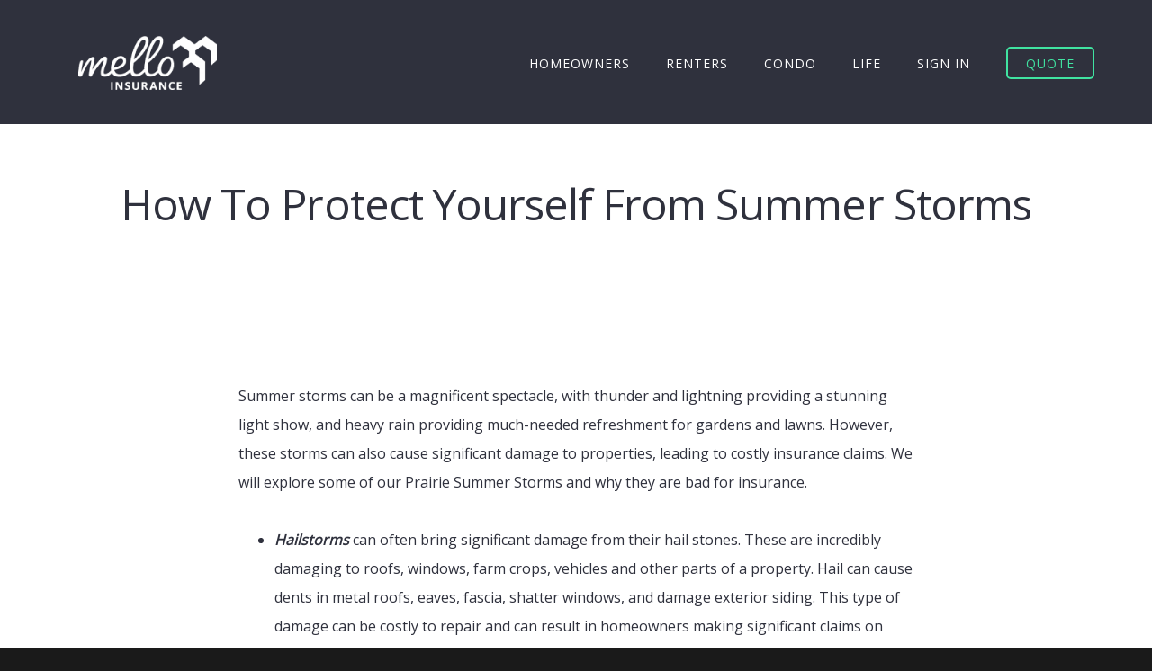

--- FILE ---
content_type: text/html; charset=UTF-8
request_url: https://melloinsurance.ca/how-to-protect-yourself-from-summer-storms/
body_size: 12407
content:
<!DOCTYPE html>
<html dir="ltr" lang="en-US">
<head >
<meta charset="UTF-8" />
<meta name="viewport" content="width=device-width, initial-scale=1" />
<title>How To Protect Yourself From Summer Storms | Mello Insurance</title>

		<!-- All in One SEO 4.3.6.1 - aioseo.com -->
		<meta name="robots" content="max-image-preview:large" />
		<link rel="canonical" href="https://melloinsurance.ca/how-to-protect-yourself-from-summer-storms/" />
		<meta name="generator" content="All in One SEO (AIOSEO) 4.3.6.1 " />
		<meta name="twitter:card" content="summary" />
		<meta name="twitter:title" content="How To Protect Yourself From Summer Storms | Mello Insurance" />
		<meta name="twitter:image" content="https://melloinsurance.ca/wp-content/uploads/2023/05/Storm-Photo-Toronto-Skyline.jpg" />
		<meta name="google" content="nositelinkssearchbox" />
		<script type="application/ld+json" class="aioseo-schema">
			{"@context":"https:\/\/schema.org","@graph":[{"@type":"Article","@id":"https:\/\/melloinsurance.ca\/how-to-protect-yourself-from-summer-storms\/#article","name":"How To Protect Yourself From Summer Storms | Mello Insurance","headline":"How To Protect Yourself From Summer Storms","author":{"@id":"https:\/\/melloinsurance.ca\/author\/lyndon\/#author"},"publisher":{"@id":"https:\/\/melloinsurance.ca\/#organization"},"image":{"@type":"ImageObject","url":"https:\/\/melloinsurance.ca\/wp-content\/uploads\/2023\/05\/Storm-Photo-Toronto-Skyline.jpg","width":1600,"height":1066},"datePublished":"2023-05-04T17:28:13-06:00","dateModified":"2023-05-04T18:50:34-06:00","inLanguage":"en-US","mainEntityOfPage":{"@id":"https:\/\/melloinsurance.ca\/how-to-protect-yourself-from-summer-storms\/#webpage"},"isPartOf":{"@id":"https:\/\/melloinsurance.ca\/how-to-protect-yourself-from-summer-storms\/#webpage"},"articleSection":"blog"},{"@type":"BreadcrumbList","@id":"https:\/\/melloinsurance.ca\/how-to-protect-yourself-from-summer-storms\/#breadcrumblist","itemListElement":[{"@type":"ListItem","@id":"https:\/\/melloinsurance.ca\/#listItem","position":1,"item":{"@type":"WebPage","@id":"https:\/\/melloinsurance.ca\/","name":"Home","description":"Auto, Condo, Home, Landlord, Life, and Renter\u2019s Insurance in British Columbia, Alberta, Manitoba, Saskatchewan, and Ontario","url":"https:\/\/melloinsurance.ca\/"},"nextItem":"https:\/\/melloinsurance.ca\/how-to-protect-yourself-from-summer-storms\/#listItem"},{"@type":"ListItem","@id":"https:\/\/melloinsurance.ca\/how-to-protect-yourself-from-summer-storms\/#listItem","position":2,"item":{"@type":"WebPage","@id":"https:\/\/melloinsurance.ca\/how-to-protect-yourself-from-summer-storms\/","name":"How To Protect Yourself From Summer Storms","url":"https:\/\/melloinsurance.ca\/how-to-protect-yourself-from-summer-storms\/"},"previousItem":"https:\/\/melloinsurance.ca\/#listItem"}]},{"@type":"Organization","@id":"https:\/\/melloinsurance.ca\/#organization","name":"Mello Insurance","url":"https:\/\/melloinsurance.ca\/","logo":{"@type":"ImageObject","url":"https:\/\/melloinsurance.ca\/wp-content\/uploads\/2019\/03\/cropped-favicon.png","@id":"https:\/\/melloinsurance.ca\/#organizationLogo","width":512,"height":512},"image":{"@id":"https:\/\/melloinsurance.ca\/#organizationLogo"},"sameAs":["https:\/\/www.facebook.com\/melloinsurance\/","https:\/\/www.instagram.com\/melloinsurance","https:\/\/www.youtube.com\/channel\/UC_069UHENHDtbbstSlTGQ2g"],"contactPoint":{"@type":"ContactPoint","telephone":"+13062831234","contactType":"Customer Support"}},{"@type":"Person","@id":"https:\/\/melloinsurance.ca\/author\/lyndon\/#author","url":"https:\/\/melloinsurance.ca\/author\/lyndon\/","name":"Lyndon Block","image":{"@type":"ImageObject","@id":"https:\/\/melloinsurance.ca\/how-to-protect-yourself-from-summer-storms\/#authorImage","url":"https:\/\/secure.gravatar.com\/avatar\/da92da15d72e8f72c13074fd7d83a7c6?s=96&d=mm&r=g","width":96,"height":96,"caption":"Lyndon Block"}},{"@type":"WebPage","@id":"https:\/\/melloinsurance.ca\/how-to-protect-yourself-from-summer-storms\/#webpage","url":"https:\/\/melloinsurance.ca\/how-to-protect-yourself-from-summer-storms\/","name":"How To Protect Yourself From Summer Storms | Mello Insurance","inLanguage":"en-US","isPartOf":{"@id":"https:\/\/melloinsurance.ca\/#website"},"breadcrumb":{"@id":"https:\/\/melloinsurance.ca\/how-to-protect-yourself-from-summer-storms\/#breadcrumblist"},"author":{"@id":"https:\/\/melloinsurance.ca\/author\/lyndon\/#author"},"creator":{"@id":"https:\/\/melloinsurance.ca\/author\/lyndon\/#author"},"image":{"@type":"ImageObject","url":"https:\/\/melloinsurance.ca\/wp-content\/uploads\/2023\/05\/Storm-Photo-Toronto-Skyline.jpg","@id":"https:\/\/melloinsurance.ca\/#mainImage","width":1600,"height":1066},"primaryImageOfPage":{"@id":"https:\/\/melloinsurance.ca\/how-to-protect-yourself-from-summer-storms\/#mainImage"},"datePublished":"2023-05-04T17:28:13-06:00","dateModified":"2023-05-04T18:50:34-06:00"},{"@type":"WebSite","@id":"https:\/\/melloinsurance.ca\/#website","url":"https:\/\/melloinsurance.ca\/","name":"Mello Insurance","description":"Stay Mello!","inLanguage":"en-US","publisher":{"@id":"https:\/\/melloinsurance.ca\/#organization"}}]}
		</script>
		<!-- All in One SEO -->


<!-- Google Tag Manager for WordPress by gtm4wp.com -->
<script data-cfasync="false" data-pagespeed-no-defer>
	var gtm4wp_datalayer_name = "dataLayer";
	var dataLayer = dataLayer || [];
</script>
<!-- End Google Tag Manager for WordPress by gtm4wp.com --><link rel='dns-prefetch' href='//kit.fontawesome.com' />
<link rel='dns-prefetch' href='//fonts.googleapis.com' />
<link rel='dns-prefetch' href='//code.ionicframework.com' />
<link rel='dns-prefetch' href='//fonts.gstatic.com' />
<link rel='dns-prefetch' href='//ajax.googleapis.com' />
<link rel='dns-prefetch' href='//apis.google.com' />
<link rel='dns-prefetch' href='//google-analytics.com' />
<link rel='dns-prefetch' href='//www.google-analytics.com' />
<link rel='dns-prefetch' href='//hb.wpmucdn.com' />
<link rel='dns-prefetch' href='//b2035979.smushcdn.com' />
<link rel="alternate" type="application/rss+xml" title="Mello Insurance &raquo; Feed" href="https://melloinsurance.ca/feed/" />
<link rel="alternate" type="application/rss+xml" title="Mello Insurance &raquo; Comments Feed" href="https://melloinsurance.ca/comments/feed/" />
<link rel="alternate" type="application/rss+xml" title="Mello Insurance &raquo; How To Protect Yourself From Summer Storms Comments Feed" href="https://melloinsurance.ca/how-to-protect-yourself-from-summer-storms/feed/" />
<link rel='stylesheet' id='showcase-pro-css'  href='https://hb.wpmucdn.com/melloinsurance.ca/28b24c67-ac86-42ab-b466-b4d74f6a8d68.css' type='text/css' media='all' />
<style id='showcase-pro-inline-css' type='text/css'>

		a,
		.icon,
		.pricing-table .plan h3 {
			color: #44c592;
		}

		button,
		input[type="button"],
		input[type="reset"],
		input[type="submit"],
		.button,
		a.button,
		body.woocommerce-page nav.woocommerce-pagination ul li a,
		body.woocommerce-page nav.woocommerce-pagination ul li span,
		body.woocommerce-page #respond input#submit,
		body.woocommerce-page a.button,
		body.woocommerce-page button.button,
		body.woocommerce-page button.button.alt,
		body.woocommerce-page a.button.alt,
		body.woocommerce-page input.button,
		body.woocommerce-page button.button.alt.disabled,
		body.woocommerce-page input.button.alt,
		body.woocommerce-page input.button:disabled,
		body.woocommerce-page input.button:disabled[disabled],
		button:hover,
		input:hover[type="button"],
		input:hover[type="reset"],
		input:hover[type="submit"],
		.button:hover,
		body.woocommerce-page #respond input#submit:hover,
		body.woocommerce-page a.button:hover,
		body.woocommerce-page button.button:hover,
		body.woocommerce-page button.button.alt:hover,
		body.woocommerce-page button.button.alt.disabled:hover,
		body.woocommerce-page a.button.alt:hover,
		body.woocommerce-page input.button:hover,
		body.woocommerce-page input.button.alt:hover,
		#gts-testimonials .lSSlideOuter .lSPager.lSpg>li.active a,
		#gts-testimonials .lSSlideOuter .lSPager.lSpg>li:hover a,
		.pagination li a:hover,
		.pagination li.active a,
		body.woocommerce-page nav.woocommerce-pagination ul li span.current  {
			background-color: #44c592;
		}

		input:focus,
		textarea:focus,
		body.woocommerce-cart table.cart td.actions .coupon .input-text:focus {
			border-color: #44c592;
		}

		.pricing-table .plan.featured {
			box-shadow: 0 0 0 4px #44c592;
		}


		
</style>
<link rel='stylesheet' id='wp-block-library-css'  href='https://hb.wpmucdn.com/melloinsurance.ca/fd9d39d5-2af2-4fd5-b796-cae86044203b.css' type='text/css' media='all' />
<link rel='stylesheet' id='wphb-1-css'  href='https://hb.wpmucdn.com/melloinsurance.ca/42e682fe-4655-4de3-ba05-5c105f53ccd3.css' type='text/css' media='all' />
<link rel='stylesheet' id='view_editor_gutenberg_frontend_assets-css'  href='https://hb.wpmucdn.com/melloinsurance.ca/d9f18733-39a6-4af0-8974-be1cebfe1372.css' type='text/css' media='all' />
<style id='view_editor_gutenberg_frontend_assets-inline-css' type='text/css'>
.wpv-sort-list-dropdown.wpv-sort-list-dropdown-style-default > span.wpv-sort-list,.wpv-sort-list-dropdown.wpv-sort-list-dropdown-style-default .wpv-sort-list-item {border-color: #cdcdcd;}.wpv-sort-list-dropdown.wpv-sort-list-dropdown-style-default .wpv-sort-list-item a {color: #444;background-color: #fff;}.wpv-sort-list-dropdown.wpv-sort-list-dropdown-style-default a:hover,.wpv-sort-list-dropdown.wpv-sort-list-dropdown-style-default a:focus {color: #000;background-color: #eee;}.wpv-sort-list-dropdown.wpv-sort-list-dropdown-style-default .wpv-sort-list-item.wpv-sort-list-current a {color: #000;background-color: #eee;}
.wpv-sort-list-dropdown.wpv-sort-list-dropdown-style-default > span.wpv-sort-list,.wpv-sort-list-dropdown.wpv-sort-list-dropdown-style-default .wpv-sort-list-item {border-color: #cdcdcd;}.wpv-sort-list-dropdown.wpv-sort-list-dropdown-style-default .wpv-sort-list-item a {color: #444;background-color: #fff;}.wpv-sort-list-dropdown.wpv-sort-list-dropdown-style-default a:hover,.wpv-sort-list-dropdown.wpv-sort-list-dropdown-style-default a:focus {color: #000;background-color: #eee;}.wpv-sort-list-dropdown.wpv-sort-list-dropdown-style-default .wpv-sort-list-item.wpv-sort-list-current a {color: #000;background-color: #eee;}.wpv-sort-list-dropdown.wpv-sort-list-dropdown-style-grey > span.wpv-sort-list,.wpv-sort-list-dropdown.wpv-sort-list-dropdown-style-grey .wpv-sort-list-item {border-color: #cdcdcd;}.wpv-sort-list-dropdown.wpv-sort-list-dropdown-style-grey .wpv-sort-list-item a {color: #444;background-color: #eeeeee;}.wpv-sort-list-dropdown.wpv-sort-list-dropdown-style-grey a:hover,.wpv-sort-list-dropdown.wpv-sort-list-dropdown-style-grey a:focus {color: #000;background-color: #e5e5e5;}.wpv-sort-list-dropdown.wpv-sort-list-dropdown-style-grey .wpv-sort-list-item.wpv-sort-list-current a {color: #000;background-color: #e5e5e5;}
.wpv-sort-list-dropdown.wpv-sort-list-dropdown-style-default > span.wpv-sort-list,.wpv-sort-list-dropdown.wpv-sort-list-dropdown-style-default .wpv-sort-list-item {border-color: #cdcdcd;}.wpv-sort-list-dropdown.wpv-sort-list-dropdown-style-default .wpv-sort-list-item a {color: #444;background-color: #fff;}.wpv-sort-list-dropdown.wpv-sort-list-dropdown-style-default a:hover,.wpv-sort-list-dropdown.wpv-sort-list-dropdown-style-default a:focus {color: #000;background-color: #eee;}.wpv-sort-list-dropdown.wpv-sort-list-dropdown-style-default .wpv-sort-list-item.wpv-sort-list-current a {color: #000;background-color: #eee;}.wpv-sort-list-dropdown.wpv-sort-list-dropdown-style-grey > span.wpv-sort-list,.wpv-sort-list-dropdown.wpv-sort-list-dropdown-style-grey .wpv-sort-list-item {border-color: #cdcdcd;}.wpv-sort-list-dropdown.wpv-sort-list-dropdown-style-grey .wpv-sort-list-item a {color: #444;background-color: #eeeeee;}.wpv-sort-list-dropdown.wpv-sort-list-dropdown-style-grey a:hover,.wpv-sort-list-dropdown.wpv-sort-list-dropdown-style-grey a:focus {color: #000;background-color: #e5e5e5;}.wpv-sort-list-dropdown.wpv-sort-list-dropdown-style-grey .wpv-sort-list-item.wpv-sort-list-current a {color: #000;background-color: #e5e5e5;}.wpv-sort-list-dropdown.wpv-sort-list-dropdown-style-blue > span.wpv-sort-list,.wpv-sort-list-dropdown.wpv-sort-list-dropdown-style-blue .wpv-sort-list-item {border-color: #0099cc;}.wpv-sort-list-dropdown.wpv-sort-list-dropdown-style-blue .wpv-sort-list-item a {color: #444;background-color: #cbddeb;}.wpv-sort-list-dropdown.wpv-sort-list-dropdown-style-blue a:hover,.wpv-sort-list-dropdown.wpv-sort-list-dropdown-style-blue a:focus {color: #000;background-color: #95bedd;}.wpv-sort-list-dropdown.wpv-sort-list-dropdown-style-blue .wpv-sort-list-item.wpv-sort-list-current a {color: #000;background-color: #95bedd;}
</style>
<style id='global-styles-inline-css' type='text/css'>
body{--wp--preset--color--black: #000000;--wp--preset--color--cyan-bluish-gray: #abb8c3;--wp--preset--color--white: #ffffff;--wp--preset--color--pale-pink: #f78da7;--wp--preset--color--vivid-red: #cf2e2e;--wp--preset--color--luminous-vivid-orange: #ff6900;--wp--preset--color--luminous-vivid-amber: #fcb900;--wp--preset--color--light-green-cyan: #7bdcb5;--wp--preset--color--vivid-green-cyan: #00d084;--wp--preset--color--pale-cyan-blue: #8ed1fc;--wp--preset--color--vivid-cyan-blue: #0693e3;--wp--preset--color--vivid-purple: #9b51e0;--wp--preset--gradient--vivid-cyan-blue-to-vivid-purple: linear-gradient(135deg,rgba(6,147,227,1) 0%,rgb(155,81,224) 100%);--wp--preset--gradient--light-green-cyan-to-vivid-green-cyan: linear-gradient(135deg,rgb(122,220,180) 0%,rgb(0,208,130) 100%);--wp--preset--gradient--luminous-vivid-amber-to-luminous-vivid-orange: linear-gradient(135deg,rgba(252,185,0,1) 0%,rgba(255,105,0,1) 100%);--wp--preset--gradient--luminous-vivid-orange-to-vivid-red: linear-gradient(135deg,rgba(255,105,0,1) 0%,rgb(207,46,46) 100%);--wp--preset--gradient--very-light-gray-to-cyan-bluish-gray: linear-gradient(135deg,rgb(238,238,238) 0%,rgb(169,184,195) 100%);--wp--preset--gradient--cool-to-warm-spectrum: linear-gradient(135deg,rgb(74,234,220) 0%,rgb(151,120,209) 20%,rgb(207,42,186) 40%,rgb(238,44,130) 60%,rgb(251,105,98) 80%,rgb(254,248,76) 100%);--wp--preset--gradient--blush-light-purple: linear-gradient(135deg,rgb(255,206,236) 0%,rgb(152,150,240) 100%);--wp--preset--gradient--blush-bordeaux: linear-gradient(135deg,rgb(254,205,165) 0%,rgb(254,45,45) 50%,rgb(107,0,62) 100%);--wp--preset--gradient--luminous-dusk: linear-gradient(135deg,rgb(255,203,112) 0%,rgb(199,81,192) 50%,rgb(65,88,208) 100%);--wp--preset--gradient--pale-ocean: linear-gradient(135deg,rgb(255,245,203) 0%,rgb(182,227,212) 50%,rgb(51,167,181) 100%);--wp--preset--gradient--electric-grass: linear-gradient(135deg,rgb(202,248,128) 0%,rgb(113,206,126) 100%);--wp--preset--gradient--midnight: linear-gradient(135deg,rgb(2,3,129) 0%,rgb(40,116,252) 100%);--wp--preset--duotone--dark-grayscale: url('#wp-duotone-dark-grayscale');--wp--preset--duotone--grayscale: url('#wp-duotone-grayscale');--wp--preset--duotone--purple-yellow: url('#wp-duotone-purple-yellow');--wp--preset--duotone--blue-red: url('#wp-duotone-blue-red');--wp--preset--duotone--midnight: url('#wp-duotone-midnight');--wp--preset--duotone--magenta-yellow: url('#wp-duotone-magenta-yellow');--wp--preset--duotone--purple-green: url('#wp-duotone-purple-green');--wp--preset--duotone--blue-orange: url('#wp-duotone-blue-orange');--wp--preset--font-size--small: 13px;--wp--preset--font-size--medium: 20px;--wp--preset--font-size--large: 36px;--wp--preset--font-size--x-large: 42px;}.has-black-color{color: var(--wp--preset--color--black) !important;}.has-cyan-bluish-gray-color{color: var(--wp--preset--color--cyan-bluish-gray) !important;}.has-white-color{color: var(--wp--preset--color--white) !important;}.has-pale-pink-color{color: var(--wp--preset--color--pale-pink) !important;}.has-vivid-red-color{color: var(--wp--preset--color--vivid-red) !important;}.has-luminous-vivid-orange-color{color: var(--wp--preset--color--luminous-vivid-orange) !important;}.has-luminous-vivid-amber-color{color: var(--wp--preset--color--luminous-vivid-amber) !important;}.has-light-green-cyan-color{color: var(--wp--preset--color--light-green-cyan) !important;}.has-vivid-green-cyan-color{color: var(--wp--preset--color--vivid-green-cyan) !important;}.has-pale-cyan-blue-color{color: var(--wp--preset--color--pale-cyan-blue) !important;}.has-vivid-cyan-blue-color{color: var(--wp--preset--color--vivid-cyan-blue) !important;}.has-vivid-purple-color{color: var(--wp--preset--color--vivid-purple) !important;}.has-black-background-color{background-color: var(--wp--preset--color--black) !important;}.has-cyan-bluish-gray-background-color{background-color: var(--wp--preset--color--cyan-bluish-gray) !important;}.has-white-background-color{background-color: var(--wp--preset--color--white) !important;}.has-pale-pink-background-color{background-color: var(--wp--preset--color--pale-pink) !important;}.has-vivid-red-background-color{background-color: var(--wp--preset--color--vivid-red) !important;}.has-luminous-vivid-orange-background-color{background-color: var(--wp--preset--color--luminous-vivid-orange) !important;}.has-luminous-vivid-amber-background-color{background-color: var(--wp--preset--color--luminous-vivid-amber) !important;}.has-light-green-cyan-background-color{background-color: var(--wp--preset--color--light-green-cyan) !important;}.has-vivid-green-cyan-background-color{background-color: var(--wp--preset--color--vivid-green-cyan) !important;}.has-pale-cyan-blue-background-color{background-color: var(--wp--preset--color--pale-cyan-blue) !important;}.has-vivid-cyan-blue-background-color{background-color: var(--wp--preset--color--vivid-cyan-blue) !important;}.has-vivid-purple-background-color{background-color: var(--wp--preset--color--vivid-purple) !important;}.has-black-border-color{border-color: var(--wp--preset--color--black) !important;}.has-cyan-bluish-gray-border-color{border-color: var(--wp--preset--color--cyan-bluish-gray) !important;}.has-white-border-color{border-color: var(--wp--preset--color--white) !important;}.has-pale-pink-border-color{border-color: var(--wp--preset--color--pale-pink) !important;}.has-vivid-red-border-color{border-color: var(--wp--preset--color--vivid-red) !important;}.has-luminous-vivid-orange-border-color{border-color: var(--wp--preset--color--luminous-vivid-orange) !important;}.has-luminous-vivid-amber-border-color{border-color: var(--wp--preset--color--luminous-vivid-amber) !important;}.has-light-green-cyan-border-color{border-color: var(--wp--preset--color--light-green-cyan) !important;}.has-vivid-green-cyan-border-color{border-color: var(--wp--preset--color--vivid-green-cyan) !important;}.has-pale-cyan-blue-border-color{border-color: var(--wp--preset--color--pale-cyan-blue) !important;}.has-vivid-cyan-blue-border-color{border-color: var(--wp--preset--color--vivid-cyan-blue) !important;}.has-vivid-purple-border-color{border-color: var(--wp--preset--color--vivid-purple) !important;}.has-vivid-cyan-blue-to-vivid-purple-gradient-background{background: var(--wp--preset--gradient--vivid-cyan-blue-to-vivid-purple) !important;}.has-light-green-cyan-to-vivid-green-cyan-gradient-background{background: var(--wp--preset--gradient--light-green-cyan-to-vivid-green-cyan) !important;}.has-luminous-vivid-amber-to-luminous-vivid-orange-gradient-background{background: var(--wp--preset--gradient--luminous-vivid-amber-to-luminous-vivid-orange) !important;}.has-luminous-vivid-orange-to-vivid-red-gradient-background{background: var(--wp--preset--gradient--luminous-vivid-orange-to-vivid-red) !important;}.has-very-light-gray-to-cyan-bluish-gray-gradient-background{background: var(--wp--preset--gradient--very-light-gray-to-cyan-bluish-gray) !important;}.has-cool-to-warm-spectrum-gradient-background{background: var(--wp--preset--gradient--cool-to-warm-spectrum) !important;}.has-blush-light-purple-gradient-background{background: var(--wp--preset--gradient--blush-light-purple) !important;}.has-blush-bordeaux-gradient-background{background: var(--wp--preset--gradient--blush-bordeaux) !important;}.has-luminous-dusk-gradient-background{background: var(--wp--preset--gradient--luminous-dusk) !important;}.has-pale-ocean-gradient-background{background: var(--wp--preset--gradient--pale-ocean) !important;}.has-electric-grass-gradient-background{background: var(--wp--preset--gradient--electric-grass) !important;}.has-midnight-gradient-background{background: var(--wp--preset--gradient--midnight) !important;}.has-small-font-size{font-size: var(--wp--preset--font-size--small) !important;}.has-medium-font-size{font-size: var(--wp--preset--font-size--medium) !important;}.has-large-font-size{font-size: var(--wp--preset--font-size--large) !important;}.has-x-large-font-size{font-size: var(--wp--preset--font-size--x-large) !important;}
</style>
<link rel='stylesheet' id='bootstrap-css'  href='https://hb.wpmucdn.com/melloinsurance.ca/791053b5-21d8-4e45-8435-1f1247f1b1d1.css' type='text/css' media='all' />
<link rel='stylesheet' id='pacifico-css'  href='https://fonts.googleapis.com/css?family=Open+Sans%7CPacifico&#038;ver=6.0.11' type='text/css' media='all' />
<link rel='stylesheet' id='ionicons-css'  href='//code.ionicframework.com/ionicons/2.0.1/css/ionicons.min.css' type='text/css' media='all' />
<link rel='stylesheet' id='simple-social-icons-font-css'  href='https://hb.wpmucdn.com/melloinsurance.ca/3738269a-78cb-47b2-b9ed-5a0c36c678fd.css' type='text/css' media='all' />
<link rel='stylesheet' id='dashicons-css'  href='https://hb.wpmucdn.com/melloinsurance.ca/4f2fbb60-1637-4e0a-b187-93b419d52ed2.css' type='text/css' media='all' />
<link rel='stylesheet' id='wphb-2-css'  href='https://hb.wpmucdn.com/melloinsurance.ca/7298afe6-19ea-4631-9691-ea1ae567aba0.css' type='text/css' media='screen' />
<script type='text/javascript' src='https://hb.wpmucdn.com/melloinsurance.ca/9063f322-48c1-482e-90d7-9b90ef2446d9.js' id='toolset-common-es-frontend-js'></script>
<script type='text/javascript' src='https://hb.wpmucdn.com/melloinsurance.ca/6d3b9c46-19cc-4b86-b85d-df1fe71501bb.js' id='jquery-core-js'></script>
<script type='text/javascript' src='https://hb.wpmucdn.com/melloinsurance.ca/fb5f86af-999d-4c1d-b58f-65750c568c37.js' id='jquery-migrate-js'></script>
<link rel="https://api.w.org/" href="https://melloinsurance.ca/wp-json/" /><link rel="alternate" type="application/json" href="https://melloinsurance.ca/wp-json/wp/v2/posts/6478" /><link rel="EditURI" type="application/rsd+xml" title="RSD" href="https://melloinsurance.ca/xmlrpc.php?rsd" />
<link rel="wlwmanifest" type="application/wlwmanifest+xml" href="https://melloinsurance.ca/wp-includes/wlwmanifest.xml" /> 
<meta name="generator" content="WordPress 6.0.11" />
<link rel='shortlink' href='https://melloinsurance.ca/?p=6478' />
<link rel="alternate" type="application/json+oembed" href="https://melloinsurance.ca/wp-json/oembed/1.0/embed?url=https%3A%2F%2Fmelloinsurance.ca%2Fhow-to-protect-yourself-from-summer-storms%2F" />
<link rel="alternate" type="text/xml+oembed" href="https://melloinsurance.ca/wp-json/oembed/1.0/embed?url=https%3A%2F%2Fmelloinsurance.ca%2Fhow-to-protect-yourself-from-summer-storms%2F&#038;format=xml" />

<!-- Google Tag Manager for WordPress by gtm4wp.com -->
<!-- GTM Container placement set to footer -->
<script data-cfasync="false" data-pagespeed-no-defer type="text/javascript">
	var dataLayer_content = {"pagePostType":"post","pagePostType2":"single-post","pageCategory":["blog"],"pagePostAuthor":"Lyndon Block"};
	dataLayer.push( dataLayer_content );
</script>
<script data-cfasync="false">
(function(w,d,s,l,i){w[l]=w[l]||[];w[l].push({'gtm.start':
new Date().getTime(),event:'gtm.js'});var f=d.getElementsByTagName(s)[0],
j=d.createElement(s),dl=l!='dataLayer'?'&l='+l:'';j.async=true;j.src=
'//www.googletagmanager.com/gtm.'+'js?id='+i+dl;f.parentNode.insertBefore(j,f);
})(window,document,'script','dataLayer','GTM-PCXM24P');
</script>
<!-- End Google Tag Manager -->
<!-- End Google Tag Manager for WordPress by gtm4wp.com --><link rel="apple-touch-icon" sizes="180x180" href="/apple-touch-icon.png">
<link rel="icon" type="image/png" sizes="32x32" href="/favicon-32x32.png">
<link rel="icon" type="image/png" sizes="16x16" href="/favicon-16x16.png">
<link rel="manifest" href="/site.webmanifest">
<link rel="mask-icon" href="/safari-pinned-tab.svg" color="#5bbad5">
<meta name="msapplication-TileColor" content="#00a300">
<meta name="theme-color" content="#ffffff"><style type="text/css">.site-title a { background: url(https://melloinsurance.ca/wp-content/uploads/2019/03/cropped-MelloInsurance-white-1.png) no-repeat !important; }</style>
					<!-- Google Analytics tracking code output by Beehive Analytics Pro -->
						<script async src="https://www.googletagmanager.com/gtag/js?id=G-P76P93P2J5&l=beehiveDataLayer"></script>
		<script>
						window.beehiveDataLayer = window.beehiveDataLayer || [];
			function beehive_ga() {beehiveDataLayer.push(arguments);}
			beehive_ga('js', new Date())
						beehive_ga('config', 'G-P76P93P2J5', {
				'anonymize_ip': false,
				'allow_google_signals': false,
			})
					</script>
		<style type="text/css">.recentcomments a{display:inline !important;padding:0 !important;margin:0 !important;}</style> <script> window.addEventListener("load",function(){ var c={script:false,link:false}; function ls(s) { if(!['script','link'].includes(s)||c[s]){return;}c[s]=true; var d=document,f=d.getElementsByTagName(s)[0],j=d.createElement(s); if(s==='script'){j.async=true;j.src='https://melloinsurance.ca/wp-content/plugins/wp-views/vendor/toolset/blocks/public/js/frontend.js?v=1.6.2';}else{ j.rel='stylesheet';j.href='https://melloinsurance.ca/wp-content/plugins/wp-views/vendor/toolset/blocks/public/css/style.css?v=1.6.2';} f.parentNode.insertBefore(j, f); }; function ex(){ls('script');ls('link')} window.addEventListener("scroll", ex, {once: true}); if (('IntersectionObserver' in window) && ('IntersectionObserverEntry' in window) && ('intersectionRatio' in window.IntersectionObserverEntry.prototype)) { var i = 0, fb = document.querySelectorAll("[class^='tb-']"), o = new IntersectionObserver(es => { es.forEach(e => { o.unobserve(e.target); if (e.intersectionRatio > 0) { ex();o.disconnect();}else{ i++;if(fb.length>i){o.observe(fb[i])}} }) }); if (fb.length) { o.observe(fb[i]) } } }) </script>
	<noscript>
		<link rel="stylesheet" href="https://melloinsurance.ca/wp-content/plugins/wp-views/vendor/toolset/blocks/public/css/style.css">
	</noscript><style type="text/css">.broken_link, a.broken_link {
	text-decoration: line-through;
}</style><link rel="icon" href="https://melloinsurance.ca/wp-content/uploads/2024/08/Mello-Houses-White.png" sizes="32x32" />
<link rel="icon" href="https://melloinsurance.ca/wp-content/uploads/2024/08/Mello-Houses-White.png" sizes="192x192" />
<link rel="apple-touch-icon" href="https://melloinsurance.ca/wp-content/uploads/2024/08/Mello-Houses-White.png" />
<meta name="msapplication-TileImage" content="https://melloinsurance.ca/wp-content/uploads/2024/08/Mello-Houses-White.png" />
		<style type="text/css" id="wp-custom-css">
			.page-header {
	background-color: #ffffff
}

.page-header {
	color:#2f313d; }
}

.page-header {
    border-bottom: 1px solid #000;
}

.content .entry-header .entry-meta {
	display: none;
}

.nf-form-prompt {
	font-weight: bold;
	font-size: 2em;
}

.nf-form-fields-required {
  display: none;
}

.nf-field-container select {
    color: #40E3A1 !important;
}

.alt-font {
	font-family: pacifico;
}

body {
	font-family: 'Open Sans' !important;
	color: #2F313D !important;
}

body .button {
	background: rgba(64, 227, 161);
	font-weight: 900;
}

.content a:not(.button,.icon-link) {
	color: #2F313D;
	text-decoration: underline;
}

.content a:hover {
	text-decoration: none;
}

.content a.icon-link:hover {
	text-decoration: underline;
}

.content .no-margin, .content .no-margin figure {
	margin-top: 0 !important;
}

.genesis-nav-menu a {
    opacity: 1 !important;
}

.genesis-nav-menu a:hover {
    opacity: 0.8 !important;
}

.icon.ion-business::before { 
  background-image:url(https://b2035979.smushcdn.com/2035979/wp-content/uploads/2019/08/ionicons_svg_md-business.png?lossy=1&strip=1&webp=1);
  content: "";
  background-size: 50px 50px;
  display: inline-block;
  width: 50px; 
  height: 50px;
}

.home-page-slogan {
	width: 100% !important;
	color: #2F313D;
}

.icon {
	color: rgb(64, 227, 161);
}

.home .page-header {
	margin-top: 0px;
	width: 100%;
}

.home .with-background-image {
	margin-top: 75px !important;
	background-position: bottom left; 
	background-color: white;
  background-size: contain;
}

	@media only screen and (min-width: 999px) {
	.home .with-background-image {
		background-position: bottom left; 
		background-color: white;
					background: url(https://melloinsurance.ca/wp-content/uploads/2022/10/mello_header-left.jpg) bottom left no-repeat, url(https://melloinsurance.ca/wp-content/uploads/2022/10/mello_header-right.jpg) bottom right no-repeat !important;
		 background-size: contain !important;
		min-width: 1400px;	
	}
}


@media only screen and (min-width: 1600px) {
	.with-background-image {
	background-size: cover;
	}
}

.with-background-image h1 {
	font-size: 3em;	
}

.with-background-image::after {
    -ms-filter: "alpha(Opacity=0)";
    filter: alpha(opacity=0);
    opacity: 0;
}

.site-header span {
	color: #fff;
}

.site-header .sub-menu {
	background: rgba(47, 49, 61);
}

.site-header .sub-menu .menu-item span{
	color: #fff !important;
}

.site-header .highlight span {
	color: #40E3A1 !important;
}

.site-header .highlight a {
	color: #40E3A1 !important;
	border-color: #40E3A1 !important; 
}

.site-header .highlight a:hover {
	background: none !important;
}

.site-header .ion-android-menu::before {
	color: #FFF;
}

.header-image .site-title a {
	margin-top: 10px;
	height: 6rem;
}

ul#menu-main-menu .sub-menu-toggle {
	width: 100%;
	text-align: right;
}

ul#menu-main-menu  button.sub-menu-toggle:before {
    color: white !important;
}

body.with-page-header.header-image:not(.header-scroll) .site-title a {
	background-image: url(https://b2035979.smushcdn.com/2035979/wp-content/uploads/2019/03/cropped-MelloInsurance-white-1.png?lossy=1&strip=1&webp=1) !important;
}

body .widget-area .widget_text .custom-html-widget .alt-slogan {
	font-size: 2.25rem;
	position: absolute;
	right: 10px;
	bottom: -75px;
	color: white;
}

@media only screen and (max-width: 1000px) {

	.home .page-header {
		height: 500px;
		background: url(https://melloinsurance.ca/wp-content/uploads/2022/10/mello_header-left.jpg) bottom left no-repeat, url(https://melloinsurance.ca/wp-content/uploads/2022/10/mello_header-right.jpg) bottom right no-repeat !important;
		background-size: 250px !important;
	}
}


@media only screen and (max-width: 525px) {

	.home .page-header {
		background-image: none !important;
	}
}

@media only screen and (max-width: 800px) {	
	#front-page-1.widget-area {
		margin-left: 0 !important;
	}
	
#front-page-1 {
	padding-bottom: 50px;
	text-align: center;
}
	
	body .widget-area .widget_text .custom-html-widget .alt-slogan {
		position: relative;
		right: inherit;
}

.front-page-3 .widget img.pull-left, .front-page-3 .widget img.pull-right {
    margin-bottom: 0 !important;
    margin-top: -150px;
}
}

@media only screen and (min-width: 1000px) {
	.site-header .sub-menu {
	border: 1px solid #fff;
}
	
	.home:not(.header-scroll) .site-header .sub-menu {
	background: white;
}
	
	.home:not(.header-scroll) 	.site-header .sub-menu .menu-item span{
	color: #000 !important;
}
	
}

.site-header, .header-scroll .site-header {
	background: rgba(47, 49, 61) !important;
}

#menu-main-menu .current_page_item span {
	color: #FFF;
}

#menu-main-menu .current_page_item span {
	color: #FFF;
}

.site-footer {
	background: rgba(245, 245, 245);
  color: #2F313D;
}

.site-footer a {
  color: #2F313D;
}
#front-page-3 {
		background: rgba(138, 138, 150, .25);
}

a.icon-link {
	color: #333;
	text-transform: uppercase;
	font-size: 1.4rem;
font-weight: 500;
font-style: normal;
line-height: 1.8;
}

a.icon-link:hover {
	font-weight: bold !important;
}

a.icon-link img {
	width: 8em;
}

.footer-widgets {
	background: rgba(47, 49, 61);
}

.footer-widgets .widgettitle
{
	margin-bottom: 0;
}

.footer-widgets a {
	opacity: 1 !important;
}

#footer-contact {
	line-height: 1.5em;
}

#footer-contact div {
	width: 100%;
	height: 25px;
}

#footer-contact span {
	width: 65px;
	float: left;
}


::-webkit-input-placeholder { /* Chrome/Opera/Safari */
  color: #40E3A1;
}
::-moz-placeholder { /* Firefox 19+ */
  color: #40E3A1;
}
:-ms-input-placeholder { /* IE 10+ */
  color: #40E3A1;
}
:-moz-placeholder { /* Firefox 18- */
  color: #40E3A1;
}

@media screen and (min-width: 150px) {

/* Decrease Header Height */
.sticky-header .site-content {
    padding-top: 55px !important;
}
.site-branding,
.main-navigation {
    margin-top: 0.5em;
}

.site-header {
    padding-bottom: 0.5em;
}

/* Decrease Footer Height */
.site-footer {
    padding-bottom: 0.5em;
    padding-top: 0.5em;
}

}

.insurance-additional-info h4::before {
  font-family: "Font Awesome 5 Free";
  content: "\f058";
  font-weight: 900;
  margin-right: 15px;
}		</style>
		</head>
<body class="post-template-default single single-post postid-6478 single-format-standard custom-header header-image header-full-width full-width-content genesis-breadcrumbs-hidden genesis-footer-widgets-visible with-page-header" itemscope itemtype="https://schema.org/WebPage"><svg xmlns="http://www.w3.org/2000/svg" viewBox="0 0 0 0" width="0" height="0" focusable="false" role="none" style="visibility: hidden; position: absolute; left: -9999px; overflow: hidden;" ><defs><filter id="wp-duotone-dark-grayscale"><feColorMatrix color-interpolation-filters="sRGB" type="matrix" values=" .299 .587 .114 0 0 .299 .587 .114 0 0 .299 .587 .114 0 0 .299 .587 .114 0 0 " /><feComponentTransfer color-interpolation-filters="sRGB" ><feFuncR type="table" tableValues="0 0.49803921568627" /><feFuncG type="table" tableValues="0 0.49803921568627" /><feFuncB type="table" tableValues="0 0.49803921568627" /><feFuncA type="table" tableValues="1 1" /></feComponentTransfer><feComposite in2="SourceGraphic" operator="in" /></filter></defs></svg><svg xmlns="http://www.w3.org/2000/svg" viewBox="0 0 0 0" width="0" height="0" focusable="false" role="none" style="visibility: hidden; position: absolute; left: -9999px; overflow: hidden;" ><defs><filter id="wp-duotone-grayscale"><feColorMatrix color-interpolation-filters="sRGB" type="matrix" values=" .299 .587 .114 0 0 .299 .587 .114 0 0 .299 .587 .114 0 0 .299 .587 .114 0 0 " /><feComponentTransfer color-interpolation-filters="sRGB" ><feFuncR type="table" tableValues="0 1" /><feFuncG type="table" tableValues="0 1" /><feFuncB type="table" tableValues="0 1" /><feFuncA type="table" tableValues="1 1" /></feComponentTransfer><feComposite in2="SourceGraphic" operator="in" /></filter></defs></svg><svg xmlns="http://www.w3.org/2000/svg" viewBox="0 0 0 0" width="0" height="0" focusable="false" role="none" style="visibility: hidden; position: absolute; left: -9999px; overflow: hidden;" ><defs><filter id="wp-duotone-purple-yellow"><feColorMatrix color-interpolation-filters="sRGB" type="matrix" values=" .299 .587 .114 0 0 .299 .587 .114 0 0 .299 .587 .114 0 0 .299 .587 .114 0 0 " /><feComponentTransfer color-interpolation-filters="sRGB" ><feFuncR type="table" tableValues="0.54901960784314 0.98823529411765" /><feFuncG type="table" tableValues="0 1" /><feFuncB type="table" tableValues="0.71764705882353 0.25490196078431" /><feFuncA type="table" tableValues="1 1" /></feComponentTransfer><feComposite in2="SourceGraphic" operator="in" /></filter></defs></svg><svg xmlns="http://www.w3.org/2000/svg" viewBox="0 0 0 0" width="0" height="0" focusable="false" role="none" style="visibility: hidden; position: absolute; left: -9999px; overflow: hidden;" ><defs><filter id="wp-duotone-blue-red"><feColorMatrix color-interpolation-filters="sRGB" type="matrix" values=" .299 .587 .114 0 0 .299 .587 .114 0 0 .299 .587 .114 0 0 .299 .587 .114 0 0 " /><feComponentTransfer color-interpolation-filters="sRGB" ><feFuncR type="table" tableValues="0 1" /><feFuncG type="table" tableValues="0 0.27843137254902" /><feFuncB type="table" tableValues="0.5921568627451 0.27843137254902" /><feFuncA type="table" tableValues="1 1" /></feComponentTransfer><feComposite in2="SourceGraphic" operator="in" /></filter></defs></svg><svg xmlns="http://www.w3.org/2000/svg" viewBox="0 0 0 0" width="0" height="0" focusable="false" role="none" style="visibility: hidden; position: absolute; left: -9999px; overflow: hidden;" ><defs><filter id="wp-duotone-midnight"><feColorMatrix color-interpolation-filters="sRGB" type="matrix" values=" .299 .587 .114 0 0 .299 .587 .114 0 0 .299 .587 .114 0 0 .299 .587 .114 0 0 " /><feComponentTransfer color-interpolation-filters="sRGB" ><feFuncR type="table" tableValues="0 0" /><feFuncG type="table" tableValues="0 0.64705882352941" /><feFuncB type="table" tableValues="0 1" /><feFuncA type="table" tableValues="1 1" /></feComponentTransfer><feComposite in2="SourceGraphic" operator="in" /></filter></defs></svg><svg xmlns="http://www.w3.org/2000/svg" viewBox="0 0 0 0" width="0" height="0" focusable="false" role="none" style="visibility: hidden; position: absolute; left: -9999px; overflow: hidden;" ><defs><filter id="wp-duotone-magenta-yellow"><feColorMatrix color-interpolation-filters="sRGB" type="matrix" values=" .299 .587 .114 0 0 .299 .587 .114 0 0 .299 .587 .114 0 0 .299 .587 .114 0 0 " /><feComponentTransfer color-interpolation-filters="sRGB" ><feFuncR type="table" tableValues="0.78039215686275 1" /><feFuncG type="table" tableValues="0 0.94901960784314" /><feFuncB type="table" tableValues="0.35294117647059 0.47058823529412" /><feFuncA type="table" tableValues="1 1" /></feComponentTransfer><feComposite in2="SourceGraphic" operator="in" /></filter></defs></svg><svg xmlns="http://www.w3.org/2000/svg" viewBox="0 0 0 0" width="0" height="0" focusable="false" role="none" style="visibility: hidden; position: absolute; left: -9999px; overflow: hidden;" ><defs><filter id="wp-duotone-purple-green"><feColorMatrix color-interpolation-filters="sRGB" type="matrix" values=" .299 .587 .114 0 0 .299 .587 .114 0 0 .299 .587 .114 0 0 .299 .587 .114 0 0 " /><feComponentTransfer color-interpolation-filters="sRGB" ><feFuncR type="table" tableValues="0.65098039215686 0.40392156862745" /><feFuncG type="table" tableValues="0 1" /><feFuncB type="table" tableValues="0.44705882352941 0.4" /><feFuncA type="table" tableValues="1 1" /></feComponentTransfer><feComposite in2="SourceGraphic" operator="in" /></filter></defs></svg><svg xmlns="http://www.w3.org/2000/svg" viewBox="0 0 0 0" width="0" height="0" focusable="false" role="none" style="visibility: hidden; position: absolute; left: -9999px; overflow: hidden;" ><defs><filter id="wp-duotone-blue-orange"><feColorMatrix color-interpolation-filters="sRGB" type="matrix" values=" .299 .587 .114 0 0 .299 .587 .114 0 0 .299 .587 .114 0 0 .299 .587 .114 0 0 " /><feComponentTransfer color-interpolation-filters="sRGB" ><feFuncR type="table" tableValues="0.098039215686275 1" /><feFuncG type="table" tableValues="0 0.66274509803922" /><feFuncB type="table" tableValues="0.84705882352941 0.41960784313725" /><feFuncA type="table" tableValues="1 1" /></feComponentTransfer><feComposite in2="SourceGraphic" operator="in" /></filter></defs></svg><div class="site-container"><ul class="genesis-skip-link"><li><a href="#genesis-nav-primary" class="screen-reader-shortcut"> Skip to primary navigation</a></li><li><a href="#genesis-content" class="screen-reader-shortcut"> Skip to main content</a></li><li><a href="#genesis-footer-widgets" class="screen-reader-shortcut"> Skip to footer</a></li></ul><header class="site-header" itemscope itemtype="https://schema.org/WPHeader"><div class="wrap"><div class="title-area"><h1 class="site-title"><a href="/" title="Mello Insurance"><span>mello</span><span>Insurance</span></a></h1><p class="site-description" itemprop="description">Stay Mello!</p></div><nav class="nav-primary" aria-label="Main" itemscope itemtype="https://schema.org/SiteNavigationElement" id="genesis-nav-primary"><ul id="menu-header-menu" class="menu genesis-nav-menu menu-primary"><li id="menu-item-3051" class="menu-item menu-item-type-post_type menu-item-object-insurance menu-item-3051"><a href="https://melloinsurance.ca/insurance/home/" itemprop="url"><span itemprop="name">Homeowners</span></a></li>
<li id="menu-item-3052" class="menu-item menu-item-type-post_type menu-item-object-insurance menu-item-3052"><a href="https://melloinsurance.ca/insurance/renters/" itemprop="url"><span itemprop="name">Renters</span></a></li>
<li id="menu-item-3053" class="menu-item menu-item-type-post_type menu-item-object-insurance menu-item-3053"><a href="https://melloinsurance.ca/insurance/condo/" itemprop="url"><span itemprop="name">Condo</span></a></li>
<li id="menu-item-9372" class="menu-item menu-item-type-custom menu-item-object-custom menu-item-9372"><a href="https://mello.link.wawanesalife.com" itemprop="url"><span itemprop="name">Life</span></a></li>
<li id="menu-item-3049" class="menu-item menu-item-type-custom menu-item-object-custom menu-item-3049"><a href="https://secure.melloinsurance.ca/spa/account/login/" itemprop="url"><span itemprop="name">Sign In</span></a></li>
<li id="menu-item-3047" class="highlight menu-item menu-item-type-post_type menu-item-object-page menu-item-3047"><a href="https://melloinsurance.ca/quote/" itemprop="url"><span itemprop="name">Quote</span></a></li>
</ul></nav></div></header><div class="page-header bg-primary with-background-image" style=""><div class="wrap"><div class="header-content"><h1>How To Protect Yourself From Summer Storms</h1></div></div></div><div class="site-inner"><div class="wrap"><div class="content-sidebar-wrap"><main class="content" id="genesis-content"><article class="post-6478 post type-post status-publish format-standard has-post-thumbnail category-blog entry" aria-label="How To Protect Yourself From Summer Storms" itemscope itemtype="https://schema.org/CreativeWork"><header class="entry-header"><p class="entry-meta"><time class="entry-time" itemprop="datePublished" datetime="2023-05-04T11:28:13-06:00">May 4, 2023</time> By <span class="entry-author" itemprop="author" itemscope itemtype="https://schema.org/Person"><span class="entry-author-name" itemprop="name">Lyndon Block</span></span></p></header><div class="entry-content" itemprop="text">
<p>Summer storms can be a magnificent spectacle, with thunder and lightning providing a stunning light show, and heavy rain providing much-needed refreshment for gardens and lawns. However, these storms can also cause significant damage to properties, leading to costly insurance claims. We will explore some of our Prairie Summer Storms and why they are bad for insurance.</p>



<ul><li><strong><em>Hailstorms</em></strong> can often bring significant damage from their hail stones. These are incredibly damaging to roofs, windows, farm crops, vehicles and other parts of a property. Hail can cause dents in metal roofs, eaves, fascia, shatter windows, and damage exterior siding. This type of damage can be costly to repair and can result in homeowners making significant claims on their insurance policies. An example of this is the Calgary Hailstorm of June 2020 with damages exceeding $1.3 billion. Approximately 70,000 insurance claims were filed.<br></li><li><strong><em>Flooding</em></strong> can cause significant damage to properties, including damage to flooring, walls, and furniture. Erosion of land and crop damage can be significant as well, typically caused from heavy rainfall. Unfortunately, flood damage is not always covered under standard homeowner&#8217;s insurance policies, and separate flood insurance may be necessary. An example of this, of course, was the flooding in Calgary, High River flooding in 2013 amounting to $6 billion in financial losses. There have been many floods caused by the Red River in Manitoba and the latest flood that washed our the Highway 1 by Abbotsford and Chilliwack, British Columbia which flooded the Sumas Prairie flooding farms and house with $2 billion in losses. <br></li><li>Summer storms can also bring high winds. <strong><em>Windstorms </em></strong>can cause trees to fall, grain bins to topple and it can use debris as a weapon. High winds can also damage roofs, siding, and windows, and can even lift shingles off of roofs, resulting in costly repairs. In Grenfell, SK &#8211; they had significant damages caused by <strong><em>tornadoes</em></strong> and plow winds in 2022.<br></li><li>Summer storms can also result in <strong><em>power outages</em></strong>, which can cause significant inconvenience for homeowners and businesses. In addition to the inconvenience, power outages can also result in the spoilage of food in refrigerators and freezers, which can result in additional insurance claims and business interruption losses.<br></li><li><strong><em>Lightning Damage</em></strong> can cause damage in a variety of ways. Whether by starting wildfires/forest fires or damage directly to outbuildings, homes and other property. Lightning damage can also destroy electronics, appliances and other equipment resulting in additional claims on property insurance policies.</li></ul>



<blockquote class="wp-block-quote"><p>So, what can you do to protect your home from these storms and avoid potential insurance issues? </p></blockquote>



<ol><li>To prevent storm damage, it&#8217;s important to maintain your property regularly. This includes trimming trees and shrubs, fixing loose or damaged roofing, and keeping gutters and downspouts free of debris.</li><li>Make sure you understand your insurance policy&#8217;s coverage limits, deductibles, and exclusions. If you have any questions, reach out to your insurance broker for clarification.</li><li>Before a storm strikes, take photos of your property to record its condition. This can be helpful if you need to file an insurance claim later on.</li><li>It&#8217;s a good idea to have an emergency plan in place for severe weather. This should include identifying a safe room and knowing how to shut off utilities to protect your family and property.</li></ol>



<p>In conclusion, summer storms can be incredibly beautiful, but they can also be incredibly destructive. Homeowners should take the necessary precautions to protect their homes from summer storm damage, including ensuring that their roofs, windows, and siding are in good repair, and that their landscaping is sloped properly and well maintained. In addition, homeowners should review their insurance policies to ensure that they have adequate coverage for potential summer storm damage. Please talk to your local broker or one of our experts would be happy to help you out with <a href="https://melloinsurance.ca/insurance/home/" title="">getting you a home policy</a> and make sure you have adequate coverage in place.</p>
</div><footer class="entry-footer"></footer></article><div class="adjacent-entry-pagination pagination"><div class="pagination-previous alignleft"><a href="https://melloinsurance.ca/tips-on-how-to-prevent-water-damage-in-your-home/" rel="prev"><span class="screen-reader-text">Previous Post: </span><span class="adjacent-post-link">&#xAB; Tips On How To Prevent Water Damage In Your Home</span></a></div><div class="pagination-next alignright"><a href="https://melloinsurance.ca/replacement-cost-vs-market-value-why-it-matters-for-property-insurance/" rel="next"><span class="screen-reader-text">Next Post: </span><span class="adjacent-post-link">Replacement Cost vs. Market Value: Why it Matters for Property Insurance &#xBB;</span></a></div></div></main></div></div></div><div class="footer-widgets" id="genesis-footer-widgets"><h2 class="genesis-sidebar-title screen-reader-text">Footer</h2><div class="wrap"><div class="widget-area footer-widgets-1 footer-widget-area"><section id="nav_menu-4" class="widget widget_nav_menu"><div class="widget-wrap"><h3 class="widgettitle widget-title">About Us</h3>
<div class="menu-about-container"><ul id="menu-about" class="menu"><li id="menu-item-3057" class="menu-item menu-item-type-post_type menu-item-object-page menu-item-3057"><a href="https://melloinsurance.ca/our-story/" itemprop="url">Our Story</a></li>
<li id="menu-item-3055" class="menu-item menu-item-type-post_type menu-item-object-page menu-item-3055"><a href="https://melloinsurance.ca/blog/" itemprop="url">Blog</a></li>
<li id="menu-item-3079" class="menu-item menu-item-type-post_type menu-item-object-page menu-item-3079"><a href="https://melloinsurance.ca/claims/" itemprop="url">Claims</a></li>
<li id="menu-item-3056" class="menu-item menu-item-type-post_type menu-item-object-page menu-item-3056"><a href="https://melloinsurance.ca/faq/" itemprop="url">FAQ</a></li>
<li id="menu-item-3078" class="menu-item menu-item-type-post_type menu-item-object-page menu-item-3078"><a href="https://melloinsurance.ca/partners/" itemprop="url">Partners</a></li>
<li id="menu-item-8247" class="menu-item menu-item-type-custom menu-item-object-custom menu-item-8247"><a href="https://mello.nsolutions.insure" itemprop="url">Company Login</a></li>
<li id="menu-item-3054" class="menu-item menu-item-type-post_type menu-item-object-page menu-item-3054"><a href="https://melloinsurance.ca/our-service-area/" itemprop="url">Our Service Area</a></li>
<li id="menu-item-3080" class="menu-item menu-item-type-post_type menu-item-object-page menu-item-3080"><a href="https://melloinsurance.ca/contact/" itemprop="url">Contact</a></li>
</ul></div></div></section>
</div><div class="widget-area footer-widgets-2 footer-widget-area"><section id="nav_menu-5" class="widget widget_nav_menu"><div class="widget-wrap"><h3 class="widgettitle widget-title">Products</h3>
<div class="menu-products-container"><ul id="menu-products" class="menu"><li id="menu-item-3061" class="menu-item menu-item-type-post_type menu-item-object-insurance menu-item-3061"><a href="https://melloinsurance.ca/insurance/home/" itemprop="url">Home Insurance</a></li>
<li id="menu-item-3063" class="menu-item menu-item-type-post_type menu-item-object-insurance menu-item-3063"><a href="https://melloinsurance.ca/insurance/condo/" itemprop="url">Condo Insurance</a></li>
<li id="menu-item-3062" class="menu-item menu-item-type-post_type menu-item-object-insurance menu-item-3062"><a href="https://melloinsurance.ca/insurance/renters/" itemprop="url">Renter’s Insurance</a></li>
<li id="menu-item-3058" class="menu-item menu-item-type-post_type menu-item-object-insurance menu-item-3058"><a href="https://melloinsurance.ca/insurance/life-insurance/" itemprop="url">Life Insurance</a></li>
</ul></div></div></section>
</div><div class="widget-area footer-widgets-3 footer-widget-area"><section id="custom_html-2" class="widget_text widget widget_custom_html"><div class="widget_text widget-wrap"><h3 class="widgettitle widget-title">Contact Us</h3>
<div class="textwidget custom-html-widget"><div id="footer-contact">
	<div>
	<a href="tel:+13062831234">(306) 283-1234</a>
	</div>
	
	<div>
		<a href="mailto:info@melloinsurance.ca">info@melloinsurance.ca</a> 
	</div>
</div>
<br /></div></div></section>
<section id="simple-social-icons-2" class="widget simple-social-icons"><div class="widget-wrap"><h3 class="widgettitle widget-title">Follow Us</h3>
<ul class="alignleft"><li class="ssi-email"><a href="mailto:info@melloinsurance.ca" ><svg role="img" class="social-email" aria-labelledby="social-email-2"><title id="social-email-2">Email</title><use xlink:href="https://melloinsurance.ca/wp-content/plugins/simple-social-icons/symbol-defs.svg#social-email"></use></svg></a></li><li class="ssi-facebook"><a href="https://www.facebook.com/melloinsurance/" target="_blank" rel="noopener noreferrer"><svg role="img" class="social-facebook" aria-labelledby="social-facebook-2"><title id="social-facebook-2">Facebook</title><use xlink:href="https://melloinsurance.ca/wp-content/plugins/simple-social-icons/symbol-defs.svg#social-facebook"></use></svg></a></li><li class="ssi-instagram"><a href="https://www.instagram.com/melloinsurance" target="_blank" rel="noopener noreferrer"><svg role="img" class="social-instagram" aria-labelledby="social-instagram-2"><title id="social-instagram-2">Instagram</title><use xlink:href="https://melloinsurance.ca/wp-content/plugins/simple-social-icons/symbol-defs.svg#social-instagram"></use></svg></a></li><li class="ssi-phone"><a href="tel:&#043;&#049;&#051;062&#056;3&#049;23&#052;" target="_blank" rel="noopener noreferrer"><svg role="img" class="social-phone" aria-labelledby="social-phone-2"><title id="social-phone-2">Phone</title><use xlink:href="https://melloinsurance.ca/wp-content/plugins/simple-social-icons/symbol-defs.svg#social-phone"></use></svg></a></li><li class="ssi-youtube"><a href="https://www.youtube.com/@melloinsurance" target="_blank" rel="noopener noreferrer"><svg role="img" class="social-youtube" aria-labelledby="social-youtube-2"><title id="social-youtube-2">YouTube</title><use xlink:href="https://melloinsurance.ca/wp-content/plugins/simple-social-icons/symbol-defs.svg#social-youtube"></use></svg></a></li></ul></div></section>
</div><div class="widget-area footer-widgets-4 footer-widget-area"><section id="custom_html-3" class="widget_text widget widget_custom_html"><div class="widget_text widget-wrap"><h3 class="widgettitle widget-title">&#8220;Stay Mello&#8221;</h3>
<div class="textwidget custom-html-widget"><div>
	We pride ourselves on a great customer experience. Insurance can be complicated. We're here to make it simple.
</div>
<br /></div></div></section>
<section id="media_image-3" class="widget widget_media_image"><div class="widget-wrap"><a href="https://ibac.ca/"><img width="40" height="78" src="https://b2035979.smushcdn.com/2035979/wp-content/uploads/2022/09/bipper-transparent-153x300.png?lossy=1&strip=1&webp=1" class="image wp-image-5138  attachment-40x78 size-40x78" alt="" loading="lazy" style="max-width: 100%; height: auto;" srcset="https://b2035979.smushcdn.com/2035979/wp-content/uploads/2022/09/bipper-transparent-153x300.png?lossy=1&amp;strip=1&amp;webp=1 153w, https://b2035979.smushcdn.com/2035979/wp-content/uploads/2022/09/bipper-transparent-523x1024.png?lossy=1&amp;strip=1&amp;webp=1 523w, https://b2035979.smushcdn.com/2035979/wp-content/uploads/2022/09/bipper-transparent.png?lossy=1&amp;strip=1&amp;webp=1 602w" sizes="(max-width: 40px) 100vw, 40px" /></a></div></section>
<section id="custom_html-18" class="widget_text widget widget_custom_html"><div class="widget_text widget-wrap"><h3 class="widgettitle widget-title">Serving ONT, MB, SK, AB &#038; BC</h3>
<div class="textwidget custom-html-widget"></div></div></section>
</div></div></div><footer class="site-footer" itemscope itemtype="https://schema.org/WPFooter"><div class="wrap"><p>Copyright &#x000A9;&nbsp;2025 &middot; <a href="/privacy-policy/">Privacy Policy</a> &middot; <a href="https://melloinsurance.ca/wp-login.php">Log in</a></p></div></footer></div>
			<script type="text/javascript">
				var _paq = _paq || [];
					_paq.push(['setCustomDimension', 1, '{"ID":2,"name":"Lyndon Block","avatar":"da92da15d72e8f72c13074fd7d83a7c6"}']);
				_paq.push(['trackPageView']);
								(function () {
					var u = "https://stats1.wpmudev.com/";
					_paq.push(['setTrackerUrl', u + 'track/']);
					_paq.push(['setSiteId', '35756']);
					var d   = document, g = d.createElement('script'), s = d.getElementsByTagName('script')[0];
					g.type  = 'text/javascript';
					g.async = true;
					g.defer = true;
					g.src   = 'https://stats.wpmucdn.com/analytics.js';
					s.parentNode.insertBefore(g, s);
				})();
			</script>
			
<!-- GTM Container placement set to footer -->
<!-- Google Tag Manager (noscript) -->
				<noscript><iframe src="https://www.googletagmanager.com/ns.html?id=GTM-PCXM24P" height="0" width="0" style="display:none;visibility:hidden" aria-hidden="true"></iframe></noscript>
<!-- End Google Tag Manager (noscript) --><style type="text/css" media="screen">#simple-social-icons-2 ul li a, #simple-social-icons-2 ul li a:hover, #simple-social-icons-2 ul li a:focus { background-color: #40e3a1 !important; border-radius: 36px; color: #ffffff !important; border: 10px #40e3a1 solid !important; font-size: 18px; padding: 9px; }  #simple-social-icons-2 ul li a:hover, #simple-social-icons-2 ul li a:focus { background-color: #44c592 !important; border-color: #44c592 !important; color: #ffffff !important; }  #simple-social-icons-2 ul li a:focus { outline: 1px dotted #44c592 !important; }</style><script type='text/javascript' src='https://hb.wpmucdn.com/melloinsurance.ca/da6fa5fd-caae-4a78-ba16-bfd3f878be0c.js' id='gtm4wp-form-move-tracker-js'></script>
<script type='text/javascript' src='https://hb.wpmucdn.com/melloinsurance.ca/7ef9ab63-24f6-44ad-998c-76ac1ca28011.js' id='comment-reply-js'></script>
<script type='text/javascript' id='wphb-3-js-extra'>
/* <![CDATA[ */
var genesis_responsive_menu = {"mainMenu":"Menu","menuIconClass":"ion ion-android-menu","subMenu":"Menu","subMenuIconClass":"ion ion-chevron-left","menuClasses":{"others":[".nav-primary"]}};
/* ]]> */
</script>
<script type='text/javascript' src='https://hb.wpmucdn.com/melloinsurance.ca/71704f02-f0ee-42e6-b323-c8a3062697af.js' id='wphb-3-js'></script>
<script type='text/javascript' src='https://melloinsurance.ca/wp-includes/js/jquery/ui/core.min.js' id='jquery-ui-core-js'></script>
<script type='text/javascript' src='https://hb.wpmucdn.com/melloinsurance.ca/03fc135c-c2b5-46c1-b6ae-e8550e9ef236.js' id='wphb-4-js'></script>
<script type='text/javascript' id='wphb-4-js-after'>
jQuery(function(jQuery){jQuery.datepicker.setDefaults({"closeText":"Close","currentText":"Today","monthNames":["January","February","March","April","May","June","July","August","September","October","November","December"],"monthNamesShort":["Jan","Feb","Mar","Apr","May","Jun","Jul","Aug","Sep","Oct","Nov","Dec"],"nextText":"Next","prevText":"Previous","dayNames":["Sunday","Monday","Tuesday","Wednesday","Thursday","Friday","Saturday"],"dayNamesShort":["Sun","Mon","Tue","Wed","Thu","Fri","Sat"],"dayNamesMin":["S","M","T","W","T","F","S"],"dateFormat":"MM d, yy","firstDay":1,"isRTL":false});});
</script>
<script type='text/javascript' id='wphb-5-js-extra'>
/* <![CDATA[ */
var wptDateData = {"buttonImage":"https:\/\/melloinsurance.ca\/wp-content\/plugins\/types\/vendor\/toolset\/toolset-common\/toolset-forms\/images\/calendar.gif","buttonText":"Select date","dateFormat":"MM d, yy","dateFormatPhp":"F j, Y","dateFormatNote":"Input format: F j, Y","yearMin":"1583","yearMax":"3000","ajaxurl":"https:\/\/melloinsurance.ca\/wp-admin\/admin-ajax.php","readonly":"This is a read-only date input","readonly_image":"https:\/\/melloinsurance.ca\/wp-content\/plugins\/types\/vendor\/toolset\/toolset-common\/toolset-forms\/images\/calendar-readonly.gif","datepicker_style_url":"https:\/\/melloinsurance.ca\/wp-content\/plugins\/types\/vendor\/toolset\/toolset-common\/toolset-forms\/css\/wpt-jquery-ui\/jquery-ui-1.11.4.custom.css"};
/* ]]> */
</script>
<script type='text/javascript' src='https://hb.wpmucdn.com/melloinsurance.ca/33b9ea62-eee7-43de-8490-b5508c860136.js' id='wphb-5-js'></script>
</body></html>


--- FILE ---
content_type: application/javascript
request_url: https://hb.wpmucdn.com/melloinsurance.ca/33b9ea62-eee7-43de-8490-b5508c860136.js
body_size: 1456
content:
/**handles:wptoolset-forms,wptoolset-field-date**/
var toolsetForms=toolsetForms||{},wptCallbacks={},wptFilters=(wptCallbacks.validationInit=jQuery.Callbacks("unique"),wptCallbacks.addRepetitive=jQuery.Callbacks("unique"),wptCallbacks.removeRepetitive=jQuery.Callbacks("unique"),wptCallbacks.conditionalCheck=jQuery.Callbacks("unique"),wptCallbacks.reset=jQuery.Callbacks("unique"),jQuery(function(){"undefined"!=typeof wptValidation&&wptCallbacks.validationInit.add(function(){wptValidation.init()}),"undefined"!=typeof wptCond?wptCond.init():wptCallbacks.validationInit.fire()}),{});function add_filter(t,i,a,l){var e=_.defaults(arguments,["","",10,2]);void 0===wptFilters[t]&&(wptFilters[t]={}),void 0===wptFilters[t][e[2]]&&(wptFilters[t][e[2]]=[]),wptFilters[t][e[2]].push([i,e[3]])}function apply_filters(t,i){var a;return void 0===wptFilters[t]?i:(a=_.rest(_.toArray(arguments)),_.each(wptFilters[t],function(t,i){_.each(t,function(t){var i=a.slice(0,t[1]);a[0]=t[0].apply(null,i)})}),a[0])}function add_action(t,i,a,l){add_filter.apply(null,arguments)}function do_action(t){var a;return void 0!==wptFilters[t]&&(a=_.rest(_.toArray(arguments)),_.each(wptFilters[t],function(t,i){_.each(t,function(t){var i=a.slice(0,t[1]);t[0].apply(null,i)})}),!0)}
var wptDate=(l=>{var i,n,a=!1;function t(t,e){"function"==typeof l.fn.datepicker&&l("input.js-wpt-date",l(t)).each(function(t){l(this).hasClass("hasDatepicker")&&(l(this).parent().find(".ui-datepicker-trigger").remove(),l(this).removeClass("hasDatepicker")),wptDate.add(l(this))}),l(document).on("click",".js-wpt-date-clear",function(){var t=l(this),e,a,i,e,e=0<t.closest(".js-wpt-field-item").length?(i=(e=t.closest(".js-wpt-field-item")).find(".js-wpt-date-auxiliar"),a=e.find(".js-wpt-date"),e.find("select")):0<t.closest(".wpt-repctl").length?(i=(e=t.closest(".wpt-repctl")).find(".js-wpt-date-auxiliar"),a=e.find(".js-wpt-date"),e.find("select")):0<t.closest(".js-wpt-field-items").length?(i=(e=t.closest(".js-wpt-field-items")).find(".js-wpt-date-auxiliar"),a=e.find(".js-wpt-date"),e.find("select")):(i=t.closest(".js-wpt-field-items"),a=t.closest(".js-wpt-date"),t.closest("select"));i.val("").trigger("change").trigger("wptDateSelect"),a.val(""),e.val("0"),t.hide()})}function e(d){var t,e;if(!d.hasClass("js-wpv-date-readonly"))return t=1+Math.floor(150*Math.random()),e=d.attr("id"),d.attr("id",e+"-"+t),wptDate.maybeLoadDatepickerStyle(),d.datepicker({onSelect:function(t,e){var a,i,n,a=(d.val(""),n=0<d.closest(".js-wpt-field-item").length?(a=d.closest(".js-wpt-field-item"),i=a.find(".js-wpt-date-auxiliar"),a.find(".js-wpt-date-clear")):0<d.closest(".wpt-repctl").length?(a=d.closest(".wpt-repctl"),i=a.find(".js-wpt-date-auxiliar"),a.find(".js-wpt-date-clear")):0<d.closest(".js-wpt-field-items").length?(a=d.closest(".js-wpt-field-items"),i=a.find(".js-wpt-date-auxiliar"),a.find(".js-wpt-date-clear")):(i=d.closest(".js-wpt-field-items"),d.closest(".js-wpt-date-clear")),"date="+t);a+="&date-format="+wptDateData.dateFormatPhp,l.post(wptDateData.ajaxurl,a+="&action=wpt_localize_extended_date",function(t){("string"==typeof t||t instanceof String)&&(t=window.JSON.parse(t)),0<i.length&&i.val(t.timestamp).trigger("wptDateSelect"),d.val(t.display),n.css("display","inline-block"),d.prev("small.wpt-form-error").remove()})},showOn:"both",buttonImage:wptDateData.buttonImage,buttonImageOnly:!0,buttonText:wptDateData.buttonText,dateFormat:"ddmmyy",changeMonth:!0,changeYear:!0,yearRange:wptDateData.yearMin+":"+wptDateData.yearMax,beforeShow:function(t){}});d.hasClass("js-wpv-date-readonly-added")||d.addClass("js-wpv-date-readonly-added").after('<img src="'+wptDateData.readonly_image+'" alt="'+wptDateData.readonly+'" title="'+wptDateData.readonly+'" class="ui-datepicker-readonly" />')}function d(t,e,a){i=e,n=a,wptCallbacks.conditionalCheck.add(wptDate.ajaxCheck)}function s(t){wptCallbacks.conditionalCheck.remove(wptDate.ajaxCheck),wptCond.ajaxCheck(t,n,i)}function o(t){return""==t?"__ignore_negative":t}function r(t,e,a){return t.on("wptDateSelect",e),!1}function c(t){l(this).val().length>=wptDateData.dateFormatPhp.length&&t()}function p(){var t,e;a=a||(document.getElementById("js-toolset-datepicker-style")||(t=document.getElementsByTagName("head")[0],(e=document.createElement("link")).id="js-toolset-datepicker-style",e.rel="stylesheet",e.type="text/css",e.href=wptDateData.datepicker_style_url,e.media="all",t.appendChild(e)),!0)}return{init:t,add:e,ajaxConditional:d,ajaxCheck:s,ignoreConditional:o,bindConditionalChange:r,triggerAjax:c,maybeLoadDatepickerStyle:p}})(jQuery);jQuery(function(){wptDate.init("body")}),"undefined"!=typeof wptCallbacks&&(wptCallbacks.reset.add(function(t){wptDate.init(t)}),wptCallbacks.addRepetitive.add(wptDate.init)),"function"==typeof add_filter&&add_filter("conditional_value_date",wptDate.ignoreConditional,10,1),"function"==typeof add_action&&add_action("conditional_trigger_bind_date",wptDate.bindConditionalChange,10,3);